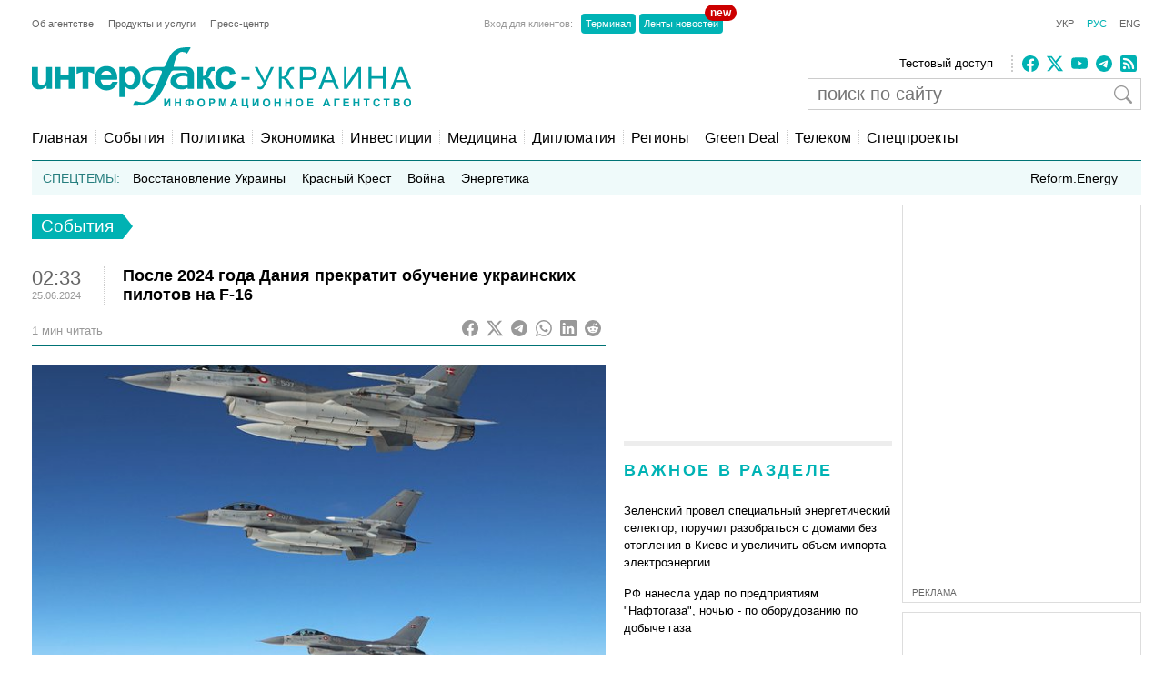

--- FILE ---
content_type: text/html; charset=utf-8
request_url: https://www.google.com/recaptcha/api2/aframe
body_size: 269
content:
<!DOCTYPE HTML><html><head><meta http-equiv="content-type" content="text/html; charset=UTF-8"></head><body><script nonce="zs5BGXTUN7o-F-qN6pBfAQ">/** Anti-fraud and anti-abuse applications only. See google.com/recaptcha */ try{var clients={'sodar':'https://pagead2.googlesyndication.com/pagead/sodar?'};window.addEventListener("message",function(a){try{if(a.source===window.parent){var b=JSON.parse(a.data);var c=clients[b['id']];if(c){var d=document.createElement('img');d.src=c+b['params']+'&rc='+(localStorage.getItem("rc::a")?sessionStorage.getItem("rc::b"):"");window.document.body.appendChild(d);sessionStorage.setItem("rc::e",parseInt(sessionStorage.getItem("rc::e")||0)+1);localStorage.setItem("rc::h",'1768653159473');}}}catch(b){}});window.parent.postMessage("_grecaptcha_ready", "*");}catch(b){}</script></body></html>

--- FILE ---
content_type: application/x-javascript; charset=utf-8
request_url: https://servicer.idealmedia.io/685179/1?nocmp=1&sessionId=696b8168-0fe80&sessionPage=1&sessionNumberWeek=1&sessionNumber=1&cbuster=176865316064782844036&pvid=3796c74d-3f25-4610-ba15-f11bdc7cd975&implVersion=17&lct=1763554860&mp4=1&ap=1&consentStrLen=0&wlid=eb55ee66-a119-4747-8f5d-399bf81198ed&uniqId=11515&niet=4g&nisd=false&jsp=head&evt=%5B%7B%22event%22%3A1%2C%22methods%22%3A%5B1%2C2%5D%7D%2C%7B%22event%22%3A2%2C%22methods%22%3A%5B1%2C2%5D%7D%5D&pv=5&jsv=es6&dpr=1&hashCommit=cbd500eb&apt=2024-06-25T02%3A33%3A30%2B03%3A00&tfre=3626&scale_metric_1=64.00&scale_metric_2=256.00&scale_metric_3=100.00&w=300&h=270&tl=150&tlp=1,2&sz=299x116&szp=1,2&szl=1;2&cxurl=https%3A%2F%2Fru.interfax.com.ua%2Fnews%2Fgeneral%2F995706.html&ref=&lu=https%3A%2F%2Fru.interfax.com.ua%2Fnews%2Fgeneral%2F995706.html
body_size: 1202
content:
var _mgq=_mgq||[];
_mgq.push(["IdealmediaLoadGoods685179_11515",[
["tsn.ua","11959243","1","Названо єдину людину, хто може зупинити Путіна","Навроцький вважає, що Трамп єдиний, хто здатен покласти край російській агресії.","0","","","","Ri9OZlp37UGykiwKohuMiyWFeLkGKMxmVL1CGCaStNMwTJzDlndJxZG2sYQLxm7SJP9NESf5a0MfIieRFDqB_KZYqVzCSd5s-3-NMY7DW0XSKiYK6qpvB9wumGqOlkht",{"i":"https://s-img.idealmedia.io/n/11959243/120x120/300x0x968x968/aHR0cDovL2ltZ2hvc3RzLmNvbS90LzIwMjYtMDEvNTA5MTUzL2U2MjFjYTZlYTFlOTc5ODYwOGEzN2MxN2MzZTg1ZWZkLnBuZw.webp?v=1768653160-Yf-MK5uqxLkbO-xNjP3O7mCW0v9naMLfp9QZMTSwdCs","l":"https://clck.idealmedia.io/pnews/11959243/i/2906/pp/1/1?h=Ri9OZlp37UGykiwKohuMiyWFeLkGKMxmVL1CGCaStNMwTJzDlndJxZG2sYQLxm7SJP9NESf5a0MfIieRFDqB_KZYqVzCSd5s-3-NMY7DW0XSKiYK6qpvB9wumGqOlkht&utm_campaign=interfax.com.ua&utm_source=interfax.com.ua&utm_medium=referral&rid=9d3e9708-f3a0-11f0-8716-c4cbe1e3eca4&tt=Direct&att=3&afrd=296&iv=17&ct=1&gdprApplies=0&muid=q0hEn5qIImw4&st=-300&mp4=1&h2=RGCnD2pppFaSHdacZpvmnsy2GX6xlGXVu7txikoXAu9RGCPw-Jj4BtYdULfjGweqWZ1ZO-tw1p4XvU9aUf71HQ**","adc":[],"sdl":0,"dl":"","category":"Политика","dbbr":0,"bbrt":0,"type":"e","media-type":"static","clicktrackers":[],"cta":"Читати далі","cdt":"","tri":"9d3eac14-f3a0-11f0-8716-c4cbe1e3eca4","crid":"11959243"}],
["tsn.ua","11957692","1","У Львові поліціянтка з ноги напала на жінку, яка прибирала сніг","Львівська міська рада та поліція з’ясовують обставини конфлікту між поліціянткою та двірничкою","0","","","","Ri9OZlp37UGykiwKohuMiyQR5DmTTbh1Hp9F4RQlfizWKU2otZZoaxz3_HKTozMhJP9NESf5a0MfIieRFDqB_KZYqVzCSd5s-3-NMY7DW0Uhk_iZIufl8fRivieq5yEs",{"i":"https://s-img.idealmedia.io/n/11957692/120x120/79x0x630x630/aHR0cDovL2ltZ2hvc3RzLmNvbS90LzUwOTE1My9mZjZkN2NlMzJkNTI1YjE3Njg2NGZhYTc1MzE0NjdmOS5qcGVn.webp?v=1768653160-7d4DAtQpzNFQ4Y0DIhHjCPNF3VmA_WMUOYIzBj1pfZs","l":"https://clck.idealmedia.io/pnews/11957692/i/2906/pp/2/1?h=Ri9OZlp37UGykiwKohuMiyQR5DmTTbh1Hp9F4RQlfizWKU2otZZoaxz3_HKTozMhJP9NESf5a0MfIieRFDqB_KZYqVzCSd5s-3-NMY7DW0Uhk_iZIufl8fRivieq5yEs&utm_campaign=interfax.com.ua&utm_source=interfax.com.ua&utm_medium=referral&rid=9d3e9708-f3a0-11f0-8716-c4cbe1e3eca4&tt=Direct&att=3&afrd=296&iv=17&ct=1&gdprApplies=0&muid=q0hEn5qIImw4&st=-300&mp4=1&h2=RGCnD2pppFaSHdacZpvmnsy2GX6xlGXVu7txikoXAu9RGCPw-Jj4BtYdULfjGweqWZ1ZO-tw1p4XvU9aUf71HQ**","adc":[],"sdl":0,"dl":"","category":"События Украины","dbbr":0,"bbrt":0,"type":"e","media-type":"static","clicktrackers":[],"cta":"Читати далі","cdt":"","tri":"9d3eac1a-f3a0-11f0-8716-c4cbe1e3eca4","crid":"11957692"}],],
{"awc":{},"dt":"desktop","ts":"","tt":"Direct","isBot":1,"h2":"RGCnD2pppFaSHdacZpvmnsy2GX6xlGXVu7txikoXAu9RGCPw-Jj4BtYdULfjGweqWZ1ZO-tw1p4XvU9aUf71HQ**","ats":0,"rid":"9d3e9708-f3a0-11f0-8716-c4cbe1e3eca4","pvid":"3796c74d-3f25-4610-ba15-f11bdc7cd975","iv":17,"brid":32,"muidn":"q0hEn5qIImw4","dnt":2,"cv":2,"afrd":296,"consent":true,"adv_src_id":14670}]);
_mgqp();


--- FILE ---
content_type: application/x-javascript; charset=utf-8
request_url: https://servicer.idealmedia.io/688608/1?cmpreason=wvz&sessionId=696b8168-0fe80&sessionPage=1&sessionNumberWeek=1&sessionNumber=1&scale_metric_1=64.00&scale_metric_2=256.00&scale_metric_3=100.00&cbuster=1768653160648970824539&pvid=3796c74d-3f25-4610-ba15-f11bdc7cd975&implVersion=17&lct=1763554860&mp4=1&ap=1&consentStrLen=0&wlid=2a1b0edc-915f-4376-b3c8-b34c40426c0b&uniqId=082ba&niet=4g&nisd=false&jsp=head&evt=%5B%7B%22event%22%3A1%2C%22methods%22%3A%5B1%2C2%5D%7D%2C%7B%22event%22%3A2%2C%22methods%22%3A%5B1%2C2%5D%7D%5D&pv=5&jsv=es6&dpr=1&hashCommit=cbd500eb&apt=2024-06-25T02%3A33%3A30%2B03%3A00&tfre=3627&w=240&h=548&tli=1&sz=240x132&szp=1,2,3,4&szl=1;2;3;4&cxurl=https%3A%2F%2Fru.interfax.com.ua%2Fnews%2Fgeneral%2F995706.html&ref=&lu=https%3A%2F%2Fru.interfax.com.ua%2Fnews%2Fgeneral%2F995706.html
body_size: 2047
content:
var _mgq=_mgq||[];
_mgq.push(["IdealmediaLoadGoods688608_082ba",[
["fakty.com.ua","11960596","1","Засуджений окупант порівняв українців та росіян: що ляпнув","13 січня 2026 року Холодногірський районний суд Харкова призначив максимальне покарання російському військовому Сергію Тужилову","0","","","","Ri9OZlp37UGykiwKohuMixTAoCm9lWyM4UvuVcRlNJo5HZ4qZ3y5XvXsxxmaTzv5JP9NESf5a0MfIieRFDqB_KZYqVzCSd5s-3-NMY7DW0W74RHlhMMiseKTUHF4VPHh",{"i":"https://s-img.idealmedia.io/n/11960596/90x90/458x0x1169x1169/aHR0cDovL2ltZ2hvc3RzLmNvbS90LzIwMjYtMDEvNDI1NTc1LzMxZmUxNDI3YzUzNmJjNzE2ZmZjYWRmYzZmZGFlOTc2LnBuZw.webp?v=1768653160-TWaypntmJ_Sa678kYYQek922--PUj1L-u79mjVa32tw","l":"https://clck.idealmedia.io/pnews/11960596/i/3160/pp/1/1?h=Ri9OZlp37UGykiwKohuMixTAoCm9lWyM4UvuVcRlNJo5HZ4qZ3y5XvXsxxmaTzv5JP9NESf5a0MfIieRFDqB_KZYqVzCSd5s-3-NMY7DW0W74RHlhMMiseKTUHF4VPHh&utm_campaign=interfax.com.ua&utm_source=interfax.com.ua&utm_medium=referral&rid=9d41973b-f3a0-11f0-8716-c4cbe1e3eca4&tt=Direct&att=3&afrd=296&iv=17&ct=1&gdprApplies=0&muid=q0hEhZnQHLw4&st=-300&mp4=1&h2=RGCnD2pppFaSHdacZpvmnoTb7XFiyzmF87A5iRFByjv3Uq9CZQIGhHBl6Galy7GAk9TSCRwSv8cyrs8w0o3L6w**","adc":[],"sdl":0,"dl":"","category":"Общество Украины","dbbr":0,"bbrt":0,"type":"e","media-type":"static","clicktrackers":[],"cta":"Читати далі","cdt":"","eventtrackers":[{"url":"https://servicer.idealmedia.io/evt?t=i","method":1,"event":1},{"url":"https://servicer.idealmedia.io/evt?t=j","method":2,"event":1},{"url":"https://servicer.idealmedia.io/evt?t=i\u0026r=1","method":1,"event":2},{"url":"https://servicer.idealmedia.io/evt?t=j\u0026r=1","method":2,"event":2}],"tri":"9d41aec1-f3a0-11f0-8716-c4cbe1e3eca4","crid":"11960596"}],
["krapka.media","11943363","1","Малюк отримав нову посаду: подробиці","Василь Малюк залишає посаду голови СБУ","0","","","","Ri9OZlp37UGykiwKohuMi0yqd0OyiC3yWJgVHx2hMC5QHPqzzeNcAoYm_UVm1J_fJP9NESf5a0MfIieRFDqB_KZYqVzCSd5s-3-NMY7DW0UzuqgLIh3X1Zn-gMYSNWpi",{"i":"https://s-img.idealmedia.io/n/11943363/90x90/187x0x371x371/aHR0cDovL2ltZ2hvc3RzLmNvbS90LzIwMjYtMDEvNTUyMDAxL2RiZmJiZDZlYzk4YTU2MTc2MjkwNjJiZDUyNDBjZmRiLmpwZw.webp?v=1768653160-50mlV5Hc8KNiUOMYL5ljKCX883AQsnsP7FyfVmvSMKU","l":"https://clck.idealmedia.io/pnews/11943363/i/3160/pp/2/1?h=Ri9OZlp37UGykiwKohuMi0yqd0OyiC3yWJgVHx2hMC5QHPqzzeNcAoYm_UVm1J_fJP9NESf5a0MfIieRFDqB_KZYqVzCSd5s-3-NMY7DW0UzuqgLIh3X1Zn-gMYSNWpi&utm_campaign=interfax.com.ua&utm_source=interfax.com.ua&utm_medium=referral&rid=9d41973b-f3a0-11f0-8716-c4cbe1e3eca4&tt=Direct&att=3&afrd=296&iv=17&ct=1&gdprApplies=0&muid=q0hEhZnQHLw4&st=-300&mp4=1&h2=RGCnD2pppFaSHdacZpvmnoTb7XFiyzmF87A5iRFByjv3Uq9CZQIGhHBl6Galy7GAk9TSCRwSv8cyrs8w0o3L6w**","adc":[],"sdl":0,"dl":"","category":"Общество Украины","dbbr":1,"bbrt":0,"type":"e","media-type":"static","clicktrackers":[],"cta":"Читати далі","cdt":"","eventtrackers":[{"url":"https://servicer.idealmedia.io/evt?t=i","method":1,"event":1},{"url":"https://servicer.idealmedia.io/evt?t=j","method":2,"event":1},{"url":"https://servicer.idealmedia.io/evt?t=i\u0026r=1","method":1,"event":2},{"url":"https://servicer.idealmedia.io/evt?t=j\u0026r=1","method":2,"event":2}],"tri":"9d41aec5-f3a0-11f0-8716-c4cbe1e3eca4","crid":"11943363"}],
["prozoro.net.ua","11924659","1","Який вигляд має дружина Сирського: тільки подивіться на неї","Життя близьких людей перших осіб держави часто залишається поза увагою камери, проте постать дружини очільника ЗСУ викликає неабиякий інтерес у суспільстві.","0","","","","Ri9OZlp37UGykiwKohuMi6LUQSbmYwpeLf-7hGH8GWaGBMPXsUrKgWMROhhX1hobJP9NESf5a0MfIieRFDqB_KZYqVzCSd5s-3-NMY7DW0XCvbwtAO3AA3YS_PaV4rVO",{"i":"https://s-img.idealmedia.io/n/11924659/90x90/190x13x853x853/aHR0cDovL2ltZ2hvc3RzLmNvbS90LzIwMjUtMTIvNTUyMDAxLzhjZDM5YWE5MTNjYzY4YWQ5MjJkMjcyYTIwNzI4NzYyLmpwZWc.webp?v=1768653160-i1db_j3-6AtjWGcqSKwyUB_2sb4HqbOzEDdKNPcHmWI","l":"https://clck.idealmedia.io/pnews/11924659/i/3160/pp/3/1?h=Ri9OZlp37UGykiwKohuMi6LUQSbmYwpeLf-7hGH8GWaGBMPXsUrKgWMROhhX1hobJP9NESf5a0MfIieRFDqB_KZYqVzCSd5s-3-NMY7DW0XCvbwtAO3AA3YS_PaV4rVO&utm_campaign=interfax.com.ua&utm_source=interfax.com.ua&utm_medium=referral&rid=9d41973b-f3a0-11f0-8716-c4cbe1e3eca4&tt=Direct&att=3&afrd=296&iv=17&ct=1&gdprApplies=0&muid=q0hEhZnQHLw4&st=-300&mp4=1&h2=RGCnD2pppFaSHdacZpvmnoTb7XFiyzmF87A5iRFByjv3Uq9CZQIGhHBl6Galy7GAk9TSCRwSv8cyrs8w0o3L6w**","adc":[],"sdl":0,"dl":"","category":"Общество Украины","dbbr":1,"bbrt":0,"type":"e","media-type":"static","clicktrackers":[],"cta":"Читати далі","cdt":"","eventtrackers":[{"url":"https://servicer.idealmedia.io/evt?t=i","method":1,"event":1},{"url":"https://servicer.idealmedia.io/evt?t=j","method":2,"event":1},{"url":"https://servicer.idealmedia.io/evt?t=i\u0026r=1","method":1,"event":2},{"url":"https://servicer.idealmedia.io/evt?t=j\u0026r=1","method":2,"event":2}],"tri":"9d41aec8-f3a0-11f0-8716-c4cbe1e3eca4","crid":"11924659"}],
["prozoro.net.ua","11726404","1","Дві області в Україні змінять назви: відомі нові варіанти","В Україні давно завершився процес декомунізації, завдяки якому майже всі топоніми з відсиланням до комуністичного чи імперського минулого отримали нові назви.","0","","","","Ri9OZlp37UGykiwKohuMi2PE69H03z9APT5XMuVwzx5q1kA9p-Zvt84_P5_MPN24JP9NESf5a0MfIieRFDqB_KZYqVzCSd5s-3-NMY7DW0XpUSCoIEMGWwgaZbuEWeX3",{"i":"https://s-img.idealmedia.io/n/11726404/90x90/149x0x528x528/aHR0cDovL2ltZ2hvc3RzLmNvbS90LzIwMjUtMDgvNTUyMDAxL2M0MGE3M2QxZDRiYzgzYzE3MjdmZDFiMzQ1OWM2N2RlLmpwZWc.webp?v=1768653160-K5tDt7chDfhQuygaDIE2oKrv_x9lik7zndEJFgN72LM","l":"https://clck.idealmedia.io/pnews/11726404/i/3160/pp/4/1?h=Ri9OZlp37UGykiwKohuMi2PE69H03z9APT5XMuVwzx5q1kA9p-Zvt84_P5_MPN24JP9NESf5a0MfIieRFDqB_KZYqVzCSd5s-3-NMY7DW0XpUSCoIEMGWwgaZbuEWeX3&utm_campaign=interfax.com.ua&utm_source=interfax.com.ua&utm_medium=referral&rid=9d41973b-f3a0-11f0-8716-c4cbe1e3eca4&tt=Direct&att=3&afrd=296&iv=17&ct=1&gdprApplies=0&muid=q0hEhZnQHLw4&st=-300&mp4=1&h2=RGCnD2pppFaSHdacZpvmnoTb7XFiyzmF87A5iRFByjv3Uq9CZQIGhHBl6Galy7GAk9TSCRwSv8cyrs8w0o3L6w**","adc":[],"sdl":0,"dl":"","category":"Общество Украины","dbbr":1,"bbrt":0,"type":"e","media-type":"static","clicktrackers":[],"cta":"Читати далі","cdt":"","eventtrackers":[{"url":"https://servicer.idealmedia.io/evt?t=i","method":1,"event":1},{"url":"https://servicer.idealmedia.io/evt?t=j","method":2,"event":1},{"url":"https://servicer.idealmedia.io/evt?t=i\u0026r=1","method":1,"event":2},{"url":"https://servicer.idealmedia.io/evt?t=j\u0026r=1","method":2,"event":2}],"tri":"9d41aecb-f3a0-11f0-8716-c4cbe1e3eca4","crid":"11726404"}],],
{"awc":{},"dt":"desktop","ts":"","tt":"Direct","isBot":1,"h2":"RGCnD2pppFaSHdacZpvmnoTb7XFiyzmF87A5iRFByjv3Uq9CZQIGhHBl6Galy7GAk9TSCRwSv8cyrs8w0o3L6w**","ats":0,"rid":"9d41973b-f3a0-11f0-8716-c4cbe1e3eca4","pvid":"3796c74d-3f25-4610-ba15-f11bdc7cd975","iv":17,"brid":32,"muidn":"q0hEhZnQHLw4","dnt":2,"cv":2,"afrd":296,"consent":true,"adv_src_id":14670}]);
_mgqp();
